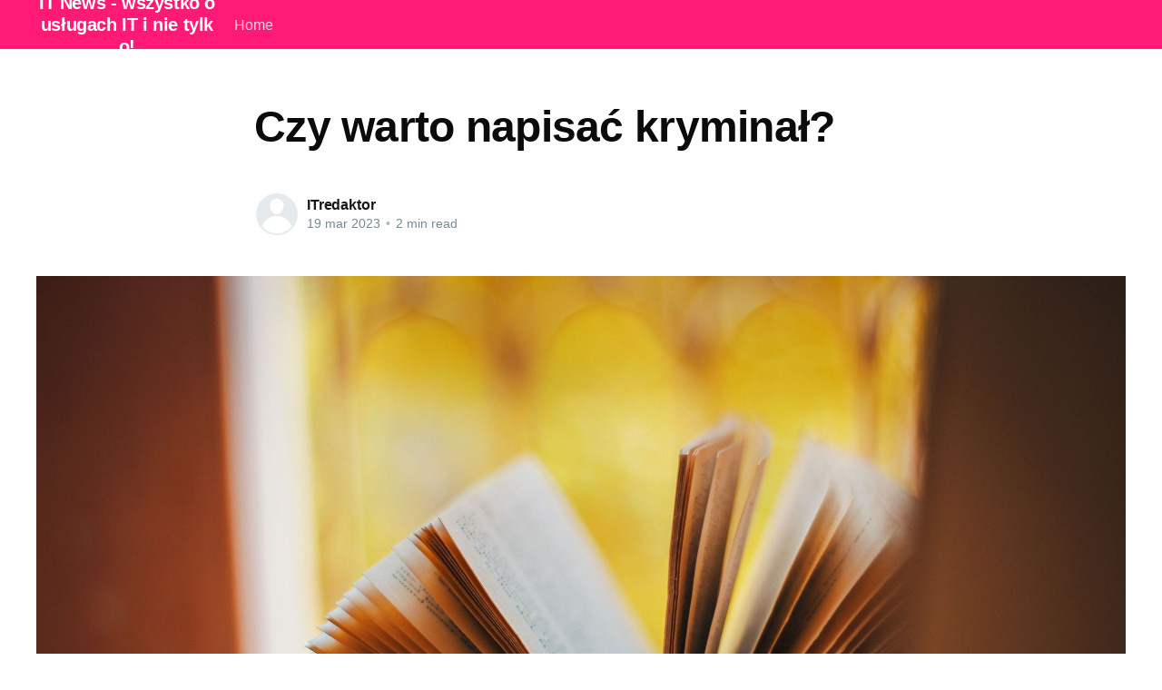

--- FILE ---
content_type: text/html; charset=utf-8
request_url: https://it-trading.pl/czy-warto-napisac-kryminal/
body_size: 4785
content:
<!DOCTYPE html>
<html lang="pl">
<head>

    <title>Czy warto napisać kryminał?</title>
    <meta charset="utf-8" />
    <meta http-equiv="X-UA-Compatible" content="IE=edge" />
    <meta name="HandheldFriendly" content="True" />
    <meta name="viewport" content="width=device-width, initial-scale=1.0" />

    <link rel="stylesheet" type="text/css" href="/assets/built/screen.css?v=bee7758416" />

    <link rel="canonical" href="https://it-trading.pl/czy-warto-napisac-kryminal/" />
    <meta name="referrer" content="no-referrer-when-downgrade" />
    <link rel="amphtml" href="https://it-trading.pl/czy-warto-napisac-kryminal/amp/" />
    
    <meta property="og:site_name" content="IT News - wszystko o usługach IT i nie tylko!" />
    <meta property="og:type" content="article" />
    <meta property="og:title" content="Czy warto napisać kryminał?" />
    <meta property="og:description" content="Zastanawiasz się, czy warto napisać książkę o kryminalną? Na to pytanie wielokrotnie muszą odpowiadać sobie autorzy z całego świata. Mimo wszystko kolejne książki o tej tematyce powstają i świetnie się sprzedają. Sprawdź, dlaczego według nas warto sięgnąć po ten gatunek literacki przy tworzeniu autorskiego dzieła i poznaj zalety tego rozwiązania." />
    <meta property="og:url" content="https://it-trading.pl/czy-warto-napisac-kryminal/" />
    <meta property="og:image" content="https://it-trading.pl/content/images/2023/03/pexels-photo-2099691.jpeg" />
    <meta property="article:published_time" content="2023-03-19T17:27:59.000Z" />
    <meta property="article:modified_time" content="2023-03-19T17:27:59.000Z" />
    <meta name="twitter:card" content="summary_large_image" />
    <meta name="twitter:title" content="Czy warto napisać kryminał?" />
    <meta name="twitter:description" content="Zastanawiasz się, czy warto napisać książkę o kryminalną? Na to pytanie wielokrotnie muszą odpowiadać sobie autorzy z całego świata. Mimo wszystko kolejne książki o tej tematyce powstają i świetnie się sprzedają. Sprawdź, dlaczego według nas warto sięgnąć po ten gatunek literacki przy tworzeniu autorskiego dzieła i poznaj zalety tego rozwiązania." />
    <meta name="twitter:url" content="https://it-trading.pl/czy-warto-napisac-kryminal/" />
    <meta name="twitter:image" content="https://it-trading.pl/content/images/2023/03/pexels-photo-2099691.jpeg" />
    <meta name="twitter:label1" content="Written by" />
    <meta name="twitter:data1" content="ITredaktor" />
    <meta property="og:image:width" content="2000" />
    <meta property="og:image:height" content="1301" />
    
    <script type="application/ld+json">
{
    "@context": "https://schema.org",
    "@type": "Article",
    "publisher": {
        "@type": "Organization",
        "name": "IT News - wszystko o usługach IT i nie tylko!",
        "url": "https://it-trading.pl/",
        "logo": {
            "@type": "ImageObject",
            "url": "https://it-trading.pl/favicon.ico"
        }
    },
    "author": {
        "@type": "Person",
        "name": "ITredaktor",
        "url": "https://it-trading.pl/author/itredaktor/",
        "sameAs": []
    },
    "headline": "Czy warto napisać kryminał?",
    "url": "https://it-trading.pl/czy-warto-napisac-kryminal/",
    "datePublished": "2023-03-19T17:27:59.000Z",
    "dateModified": "2023-03-19T17:27:59.000Z",
    "image": {
        "@type": "ImageObject",
        "url": "https://it-trading.pl/content/images/2023/03/pexels-photo-2099691.jpeg",
        "width": 2000,
        "height": 1301
    },
    "description": "Zastanawiasz się, czy warto napisać książkę o kryminalną? Na to pytanie\nwielokrotnie muszą odpowiadać sobie autorzy z całego świata. Mimo wszystko\nkolejne książki o tej tematyce powstają i świetnie się sprzedają. Sprawdź,\ndlaczego według nas warto sięgnąć po ten gatunek literacki przy tworzeniu\nautorskiego dzieła i poznaj zalety tego rozwiązania.\n\nPopularność kryminałów\nKryminały można uznać za jedne z najpopularniejszych książek na świecie. Ten\ngatunek literacki wciąż góruje na półkach księgarn",
    "mainEntityOfPage": {
        "@type": "WebPage",
        "@id": "https://it-trading.pl/"
    }
}
    </script>

    <meta name="generator" content="Ghost 4.48" />
    <link rel="alternate" type="application/rss+xml" title="IT News - wszystko o usługach IT i nie tylko!" href="https://it-trading.pl/rss/" />
    
    <script defer src="/public/cards.min.js?v=bee7758416"></script><style>:root {--ghost-accent-color: #FF1A75;}</style>
    <link rel="stylesheet" type="text/css" href="/public/cards.min.css?v=bee7758416">

</head>
<body class="post-template">
<div class="viewport">

    <header id="gh-head" class="gh-head has-cover">
        <nav class="gh-head-inner inner gh-container">

            <div class="gh-head-brand">
                <a class="gh-head-logo" href="https://it-trading.pl">
                        IT News - wszystko o usługach IT i nie tylko!
                </a>
                <a class="gh-burger" role="button">
                    <div class="gh-burger-box">
                        <div class="gh-burger-inner"></div>
                    </div>
                </a>
            </div>
            <div class="gh-head-menu">
                <ul class="nav">
    <li class="nav-home"><a href="https://it-trading.pl/">Home</a></li>
</ul>

            </div>
            <div class="gh-head-actions">
                <div class="gh-social">
                </div>
            </div>
        </nav>
    </header>

    <main>
        



<article class="article post">

    <header class="article-header gh-canvas">


        <h1 class="article-title">Czy warto napisać kryminał?</h1>


        <div class="article-byline">
            <section class="article-byline-content">
                <ul class="author-list">
                    <li class="author-list-item">
                        <a href="/author/itredaktor/" class="author-avatar author-profile-image"><svg viewBox="0 0 24 24" xmlns="http://www.w3.org/2000/svg"><g fill="none" fill-rule="evenodd"><path d="M3.513 18.998C4.749 15.504 8.082 13 12 13s7.251 2.504 8.487 5.998C18.47 21.442 15.417 23 12 23s-6.47-1.558-8.487-4.002zM12 12c2.21 0 4-2.79 4-5s-1.79-4-4-4-4 1.79-4 4 1.79 5 4 5z" fill="#FFF"/></g></svg>
</a>
                    </li>
                </ul>
                <div class="article-byline-meta">
                    <h4 class="author-name"><a href="/author/itredaktor/">ITredaktor</a></h4>
                    <div class="byline-meta-content">
                        <time class="byline-meta-date" datetime="2023-03-19">19 mar 2023</time>
                        <span class="byline-reading-time"><span class="bull">&bull;</span> 2 min read</span>
                    </div>
                </div>
            </section>
        </div>

        <figure class="article-image">
            <img
                srcset="/content/images/size/w300/2023/03/pexels-photo-2099691.jpeg 300w,
                        /content/images/size/w600/2023/03/pexels-photo-2099691.jpeg 600w,
                        /content/images/size/w1000/2023/03/pexels-photo-2099691.jpeg 1000w,
                        /content/images/size/w2000/2023/03/pexels-photo-2099691.jpeg 2000w"
                sizes="(min-width: 1400px) 1400px, 92vw"
                src="/content/images/size/w2000/2023/03/pexels-photo-2099691.jpeg"
                alt="Czy warto napisać kryminał?"
            />
        </figure>
    </header>

    <section class="gh-content gh-canvas">
        <p>Zastanawiasz się, czy warto napisać książkę o kryminalną? Na to pytanie wielokrotnie muszą odpowiadać sobie autorzy z całego świata. Mimo wszystko kolejne książki o tej tematyce powstają i świetnie się sprzedają. Sprawdź, dlaczego według nas warto sięgnąć po ten gatunek literacki przy tworzeniu autorskiego dzieła i poznaj zalety tego rozwiązania.</p><h2 id="popularno%C5%9B%C4%87-krymina%C5%82%C3%B3w">Popularność kryminałów</h2><p>Kryminały można uznać za jedne z najpopularniejszych książek na świecie. Ten gatunek literacki wciąż góruje na półkach księgarni w każdym zakątku naszego globu. Jeśli zatem chcesz mieć pewność, że twoja książka spotka się z dużym zainteresowaniem odbiorców, sięgnij właśnie po ten gatunek literacki i napisz autorki kryminał. Dużo mniejszym zainteresowaniem cieszą się z kolei bardziej niszowe gatunki, takie jak m.in. reportaże, powieści biograficzne i autobiograficzne czy książki naukowe i poradniki. Powieści kryminalne zawsze świetnie się sprzedawały, sprzedają i będą sprzedawać, co jest kuszące z perspektywy autora.</p><h2 id="nieskomplikowana-fabu%C5%82a">Nieskomplikowana fabuła</h2><p>Kryminały mają to do siebie, że zazwyczaj mają mało skomplikowaną fabułę. Nie chodzi tu oczywiście o stopień zagmatwania zagadek, lecz raczej mało wymagającą strukturę książki. Jeżeli jesteś początkującym autorem, to może okazać się, że napisanie kryminału będzie dla ciebie świetnym pomysłem na książkowy debiut. Nie musisz bowiem korzystać z rzetelnych źródeł naukowych i konsultować poszczególnych tematów ze specjalistami, lecz możesz spokojnie dać ponieść się swojej wyobraźni i po prostu napisać dobry kryminał! Wielu autorów uznaje ten fakt za ogromny atut tego gatunku literackiego, który jednocześnie zapewnia duże zainteresowanie ze strony grupy docelowej mimo dość dużej konkurencji na rynku. To kolejny dowód na to, że zdecydowanie warto napisać własną powieść kryminalną!</p><h2 id="du%C5%BCa-grupa-docelowa">Duża grupa docelowa</h2><p>Ostatnią kwestią, na którą chcielibyśmy zwrócić dzisiaj twoją uwagę, jest grupa docelowa. W przypadku książek o zabarwieniu kryminalnym jest ona bowiem niezwykle szeroka, co znacznie zwiększa szanse na powodzenie całego projektu. Niektórzy autorzy wychodzą z założenia, że <a href="https://imker.pl/blog/czy-trzeba-byc-pisarzem-aby-wydac-ksiazke/"><strong>jak wydać książkę</strong></a>, to taką, która będzie w kręgu zainteresowań możliwie największej ilości osób. Właśnie takie są kryminały, które tak naprawdę czytują praktycznie wszyscy: dzieci, kobiety i mężczyźni w każdym wieku. Fakt ten przemawia za napisaniem książki właśnie z tego gatunku literackiego, więc jeśli masz ciekawy pomysł i czujesz, że możesz po prostu napisać dobry kryminał, czym prędzej bierz się do pracy!</p>
    </section>


</article>


<aside class="read-more-wrap">
    <div class="read-more inner">


                    
<article class="post-card post no-image ">


    <div class="post-card-content">

        <a class="post-card-content-link" href="/rozwiazania-it-dla-biznesu-jak-specjalistyczny-software-house-moze-przyczynic-sie-do-twojego-sukcesu/">
            <header class="post-card-header">
                <h2 class="post-card-title">Rozwiązania IT dla biznesu: jak specjalistyczny software house może przyczynić się do Twojego sukcesu</h2>
            </header>
            <section class="post-card-excerpt">
                <p>Świat IT jako klucz do sukcesu nowoczesnego biznesuNowoczesne technologie nie są już tylko domeną technologicznych gigantów. Dzisiaj każde, nawet najmniejsze przedsiębiorstwo, może skorzystać z zalet jakie oferuje cyfrowa transformacja. Właściwie zastosowane narzędzia IT mogą być klucz do sukcesu każdego biznesu, niezależnie od branży. Jednym z głównych graczy na tym polu</p>
            </section>
        </a>

        <footer class="post-card-meta">
            <ul class="author-list">
                <li class="author-list-item">
                    <a href="/author/itredaktor/" class="static-avatar author-profile-image"><svg viewBox="0 0 24 24" xmlns="http://www.w3.org/2000/svg"><g fill="none" fill-rule="evenodd"><path d="M3.513 18.998C4.749 15.504 8.082 13 12 13s7.251 2.504 8.487 5.998C18.47 21.442 15.417 23 12 23s-6.47-1.558-8.487-4.002zM12 12c2.21 0 4-2.79 4-5s-1.79-4-4-4-4 1.79-4 4 1.79 5 4 5z" fill="#FFF"/></g></svg>
</a>
                </li>
            </ul>
            <div class="post-card-byline-content">
                <span><a href="/author/itredaktor/">ITredaktor</a></span>
                <span class="post-card-byline-date"><time datetime="2025-12-30">30 gru 2025</time> <span class="bull">&bull;</span> 2 min read</span>
            </div>
        </footer>

    </div>

</article>
                    
<article class="post-card post no-image ">


    <div class="post-card-content">

        <a class="post-card-content-link" href="/nowoczesne-metody-nauczenia-dziecka-programowania/">
            <header class="post-card-header">
                <h2 class="post-card-title">Nowoczesne metody nauczenia dziecka programowania</h2>
            </header>
            <section class="post-card-excerpt">
                <p>Zakodowane przyszłości: Dlaczego nauczanie programowania od najmłodszych lat jest tak ważne?We współczesnym społeczeństwie, technologia stanowi nieodłączny element życia. Szczególnie teraz, gdy pandemia zmusiła nas do jeszcze większego korzystania z narzędzi cyfrowych. Bez wątpienia, umiejętność posługiwania się tymi narzędziami i zrozumienia, jak działają, jest kluczowa. Nauczanie robotyki dla dzieci oraz</p>
            </section>
        </a>

        <footer class="post-card-meta">
            <ul class="author-list">
                <li class="author-list-item">
                    <a href="/author/itredaktor/" class="static-avatar author-profile-image"><svg viewBox="0 0 24 24" xmlns="http://www.w3.org/2000/svg"><g fill="none" fill-rule="evenodd"><path d="M3.513 18.998C4.749 15.504 8.082 13 12 13s7.251 2.504 8.487 5.998C18.47 21.442 15.417 23 12 23s-6.47-1.558-8.487-4.002zM12 12c2.21 0 4-2.79 4-5s-1.79-4-4-4-4 1.79-4 4 1.79 5 4 5z" fill="#FFF"/></g></svg>
</a>
                </li>
            </ul>
            <div class="post-card-byline-content">
                <span><a href="/author/itredaktor/">ITredaktor</a></span>
                <span class="post-card-byline-date"><time datetime="2025-12-30">30 gru 2025</time> <span class="bull">&bull;</span> 2 min read</span>
            </div>
        </footer>

    </div>

</article>
                    
<article class="post-card post no-image ">


    <div class="post-card-content">

        <a class="post-card-content-link" href="/jak-skutecznie-prowadzic-projekt-it-spostrzezenia-z-praktyki-software-house/">
            <header class="post-card-header">
                <h2 class="post-card-title">Jak skutecznie prowadzić projekt IT? Spostrzeżenia z praktyki software house</h2>
            </header>
            <section class="post-card-excerpt">
                <p>Jak skutecznie prowadzić projekt IT? Spostrzeżenia z praktyki software houseProwadzenie projektu IT jest procesem pełnym wyzwań, ale również i satysfakcji. Moja praca w software house opole pozwoliła mi zrozumieć, jak ważne jest pełne zaangażowanie na każdym etapie realizacji projektu - od początkowego pomysłu po wdrożenie końcowego produktu. Od pomysłu do</p>
            </section>
        </a>

        <footer class="post-card-meta">
            <ul class="author-list">
                <li class="author-list-item">
                    <a href="/author/itredaktor/" class="static-avatar author-profile-image"><svg viewBox="0 0 24 24" xmlns="http://www.w3.org/2000/svg"><g fill="none" fill-rule="evenodd"><path d="M3.513 18.998C4.749 15.504 8.082 13 12 13s7.251 2.504 8.487 5.998C18.47 21.442 15.417 23 12 23s-6.47-1.558-8.487-4.002zM12 12c2.21 0 4-2.79 4-5s-1.79-4-4-4-4 1.79-4 4 1.79 5 4 5z" fill="#FFF"/></g></svg>
</a>
                </li>
            </ul>
            <div class="post-card-byline-content">
                <span><a href="/author/itredaktor/">ITredaktor</a></span>
                <span class="post-card-byline-date"><time datetime="2025-12-30">30 gru 2025</time> <span class="bull">&bull;</span> 2 min read</span>
            </div>
        </footer>

    </div>

</article>

    </div>
</aside>


    </main>

    <footer class="site-footer outer">
        <div class="inner">
            <section class="copyright"><a href="https://it-trading.pl">IT News - wszystko o usługach IT i nie tylko!</a> &copy; 2026</section>
            <nav class="site-footer-nav">
                
            </nav>
            <div><a href="https://ghost.org/" target="_blank" rel="noopener">Powered by Ghost</a></div>
        </div>
    </footer>

</div>


<script
    src="https://code.jquery.com/jquery-3.5.1.min.js"
    integrity="sha256-9/aliU8dGd2tb6OSsuzixeV4y/faTqgFtohetphbbj0="
    crossorigin="anonymous">
</script>
<script src="/assets/built/casper.js?v=bee7758416"></script>
<script>
$(document).ready(function () {
    // Mobile Menu Trigger
    $('.gh-burger').click(function () {
        $('body').toggleClass('gh-head-open');
    });
    // FitVids - Makes video embeds responsive
    $(".gh-content").fitVids();
});
</script>



</body>
</html>
